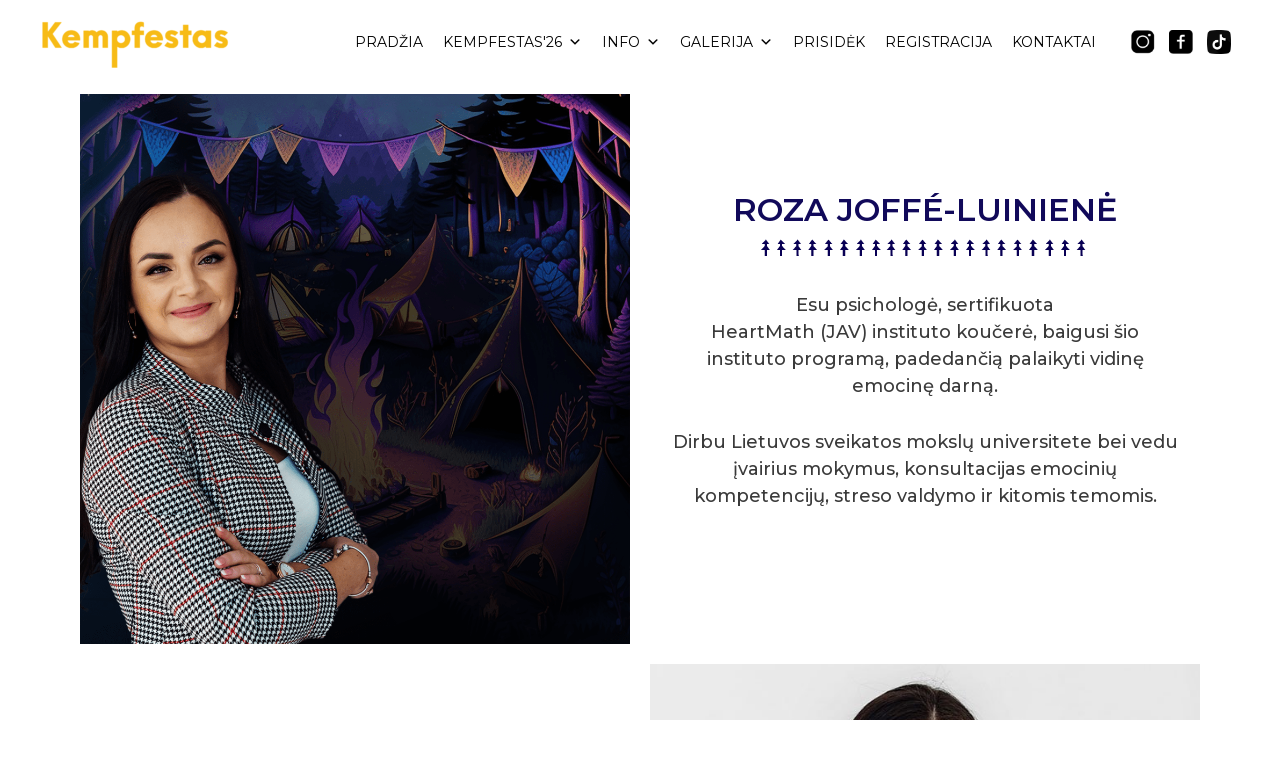

--- FILE ---
content_type: text/css
request_url: https://kempfestas.lt/wp-content/uploads/elementor/css/post-1129.css?ver=1768337159
body_size: 158
content:
.elementor-kit-1129{--e-global-color-primary:#020101;--e-global-color-secondary:#54595F;--e-global-color-text:#7A7A7A;--e-global-color-accent:#020101;--e-global-color-55b6c1f8:#4054B2;--e-global-color-7723ab67:#23A455;--e-global-color-1d103e69:#000;--e-global-color-2e72228d:#33523F;--e-global-color-3402d443:#000000;--e-global-color-2e901fb8:#000000;--e-global-color-85cdad:#D4A02C;--e-global-color-3e8c3957:#FFFFFF;--e-global-color-608d4ef0:#000000;--e-global-color-33721281:#24347D;--e-global-color-2d1e39a0:#242A47;--e-global-color-2d26a60e:#000000;--e-global-color-6741cd4e:#646C84;--e-global-color-243f5a79:#000000;--e-global-color-8ec29ea:#090054;--e-global-typography-primary-font-family:"Montserrat";--e-global-typography-primary-font-weight:600;--e-global-typography-secondary-font-family:"Roboto Slab";--e-global-typography-secondary-font-weight:400;--e-global-typography-text-font-family:"Montserrat";--e-global-typography-text-font-weight:400;--e-global-typography-accent-font-family:"Roboto";--e-global-typography-accent-font-weight:500;}.elementor-kit-1129 button,.elementor-kit-1129 input[type="button"],.elementor-kit-1129 input[type="submit"],.elementor-kit-1129 .elementor-button{text-transform:uppercase;background-color:#242A47;}.elementor-kit-1129 button:hover,.elementor-kit-1129 button:focus,.elementor-kit-1129 input[type="button"]:hover,.elementor-kit-1129 input[type="button"]:focus,.elementor-kit-1129 input[type="submit"]:hover,.elementor-kit-1129 input[type="submit"]:focus,.elementor-kit-1129 .elementor-button:hover,.elementor-kit-1129 .elementor-button:focus{background-color:var( --e-global-color-85cdad );}.elementor-section.elementor-section-boxed > .elementor-container{max-width:1140px;}.e-con{--container-max-width:1140px;}{}h1.entry-title{display:var(--page-title-display);}.elementor-kit-1129 e-page-transition{background-color:#FFBC7D;}@media(max-width:1024px){.elementor-section.elementor-section-boxed > .elementor-container{max-width:1024px;}.e-con{--container-max-width:1024px;}}@media(max-width:767px){.elementor-section.elementor-section-boxed > .elementor-container{max-width:767px;}.e-con{--container-max-width:767px;}}

--- FILE ---
content_type: text/css
request_url: https://kempfestas.lt/wp-content/uploads/elementor/css/post-4715.css?ver=1768337287
body_size: 22
content:
.elementor-4715 .elementor-element.elementor-element-d446ec6{--spacer-size:75px;}.elementor-4715 .elementor-element.elementor-element-b4e21c5{text-align:center;}.elementor-4715 .elementor-element.elementor-element-b4e21c5 .elementor-heading-title{font-size:32px;}.elementor-4715 .elementor-element.elementor-element-c610277{--divider-border-style:trees_tribal;--divider-color:#090054;--divider-pattern-height:20px;}.elementor-4715 .elementor-element.elementor-element-c610277 .elementor-divider-separator{width:328px;margin:0 auto;margin-center:0;}.elementor-4715 .elementor-element.elementor-element-c610277 .elementor-divider{text-align:center;padding-top:14px;padding-bottom:14px;}.elementor-4715 .elementor-element.elementor-element-c610277 > .elementor-widget-container{margin:-26px 0px 0px 0px;}.elementor-4715 .elementor-element.elementor-element-2e830a4{text-align:center;font-size:18px;}.elementor-4715 .elementor-element.elementor-element-2e830a4 > .elementor-widget-container{padding:0px 20px 0px 20px;}.elementor-4715 .elementor-element.elementor-element-a32d0cb{--spacer-size:30px;}.elementor-4715 .elementor-element.elementor-element-fdb857b{--spacer-size:30px;}.elementor-4715 .elementor-element.elementor-element-38af953{text-align:center;}.elementor-4715 .elementor-element.elementor-element-38af953 .elementor-heading-title{font-size:32px;}.elementor-4715 .elementor-element.elementor-element-cef5e35{--divider-border-style:trees_tribal;--divider-color:#090054;--divider-pattern-height:20px;}.elementor-4715 .elementor-element.elementor-element-cef5e35 .elementor-divider-separator{width:328px;margin:0 auto;margin-center:0;}.elementor-4715 .elementor-element.elementor-element-cef5e35 .elementor-divider{text-align:center;padding-top:14px;padding-bottom:14px;}.elementor-4715 .elementor-element.elementor-element-cef5e35 > .elementor-widget-container{margin:-26px 0px 0px 0px;}.elementor-4715 .elementor-element.elementor-element-f71dbac{text-align:center;font-size:18px;}.elementor-4715 .elementor-element.elementor-element-f71dbac > .elementor-widget-container{padding:0px 20px 0px 20px;}.elementor-4715 .elementor-element.elementor-element-eefe714 .elementor-button{background-color:#242A47;}.elementor-4715 .elementor-element.elementor-element-b48c7e8{--spacer-size:50px;}@media(max-width:1024px){.elementor-4715 .elementor-element.elementor-element-d446ec6{--spacer-size:60px;}.elementor-4715 .elementor-element.elementor-element-a32d0cb{--spacer-size:65px;}.elementor-4715 .elementor-element.elementor-element-fdb857b{--spacer-size:65px;}}@media(max-width:767px){.elementor-4715 .elementor-element.elementor-element-c610277 .elementor-divider{padding-top:5px;padding-bottom:5px;}.elementor-4715 .elementor-element.elementor-element-c610277 > .elementor-widget-container{margin:-12px 0px 0px 0px;}.elementor-4715 .elementor-element.elementor-element-cef5e35 .elementor-divider{padding-top:5px;padding-bottom:5px;}.elementor-4715 .elementor-element.elementor-element-cef5e35 > .elementor-widget-container{margin:-12px 0px 0px 0px;}}

--- FILE ---
content_type: text/css
request_url: https://kempfestas.lt/wp-content/uploads/elementor/css/post-549.css?ver=1768337159
body_size: 433
content:
.elementor-549 .elementor-element.elementor-element-fa6a7d4:not(.elementor-motion-effects-element-type-background), .elementor-549 .elementor-element.elementor-element-fa6a7d4 > .elementor-motion-effects-container > .elementor-motion-effects-layer{background-color:#242A47;}.elementor-549 .elementor-element.elementor-element-fa6a7d4 > .elementor-background-overlay{background-size:cover;opacity:1;transition:background 0.3s, border-radius 0.3s, opacity 0.3s;}.elementor-549 .elementor-element.elementor-element-fa6a7d4{transition:background 0.3s, border 0.3s, border-radius 0.3s, box-shadow 0.3s;padding:120px 0px 70px 0px;}.elementor-549 .elementor-element.elementor-element-fa6a7d4 > .elementor-shape-top svg{height:50px;}.elementor-549 .elementor-element.elementor-element-7a2bae1c > .elementor-element-populated{margin:-80px 0px 0px 0px;--e-column-margin-right:0px;--e-column-margin-left:0px;}.elementor-549 .elementor-element.elementor-element-2b5b5d62{text-align:center;color:#ffffff;font-size:14px;}.elementor-549 .elementor-element.elementor-element-2b5b5d62 > .elementor-widget-container{margin:25px 0px -53px 0px;padding:0px 0px 0px 0px;}.elementor-549 .elementor-element.elementor-element-3fd9a5f .elementor-icon-list-items:not(.elementor-inline-items) .elementor-icon-list-item:not(:last-child){padding-bottom:calc(12px/2);}.elementor-549 .elementor-element.elementor-element-3fd9a5f .elementor-icon-list-items:not(.elementor-inline-items) .elementor-icon-list-item:not(:first-child){margin-top:calc(12px/2);}.elementor-549 .elementor-element.elementor-element-3fd9a5f .elementor-icon-list-items.elementor-inline-items .elementor-icon-list-item{margin-right:calc(12px/2);margin-left:calc(12px/2);}.elementor-549 .elementor-element.elementor-element-3fd9a5f .elementor-icon-list-items.elementor-inline-items{margin-right:calc(-12px/2);margin-left:calc(-12px/2);}body.rtl .elementor-549 .elementor-element.elementor-element-3fd9a5f .elementor-icon-list-items.elementor-inline-items .elementor-icon-list-item:after{left:calc(-12px/2);}body:not(.rtl) .elementor-549 .elementor-element.elementor-element-3fd9a5f .elementor-icon-list-items.elementor-inline-items .elementor-icon-list-item:after{right:calc(-12px/2);}.elementor-549 .elementor-element.elementor-element-3fd9a5f .elementor-icon-list-icon i{color:#FFFFFF;transition:color 0.3s;}.elementor-549 .elementor-element.elementor-element-3fd9a5f .elementor-icon-list-icon svg{fill:#FFFFFF;transition:fill 0.3s;}.elementor-549 .elementor-element.elementor-element-3fd9a5f{--e-icon-list-icon-size:21px;--icon-vertical-offset:0px;}.elementor-549 .elementor-element.elementor-element-3fd9a5f .elementor-icon-list-icon{padding-right:0px;}.elementor-549 .elementor-element.elementor-element-3fd9a5f .elementor-icon-list-item > .elementor-icon-list-text, .elementor-549 .elementor-element.elementor-element-3fd9a5f .elementor-icon-list-item > a{font-family:"Montserrat", Sans-serif;font-size:17px;font-weight:500;line-height:3em;letter-spacing:0px;}.elementor-549 .elementor-element.elementor-element-3fd9a5f .elementor-icon-list-text{transition:color 0.3s;}.elementor-549 .elementor-element.elementor-element-3fd9a5f > .elementor-widget-container{margin:0px 0px 0px 0px;padding:0px 0px 0px 0px;}@media(max-width:1024px){.elementor-549 .elementor-element.elementor-element-2b5b5d62{text-align:left;}.elementor-549 .elementor-element.elementor-element-2b5b5d62 > .elementor-widget-container{margin:0px 0px 0px 0px;}.elementor-549 .elementor-element.elementor-element-3fd9a5f .elementor-icon-list-item > .elementor-icon-list-text, .elementor-549 .elementor-element.elementor-element-3fd9a5f .elementor-icon-list-item > a{font-size:13px;}.elementor-549 .elementor-element.elementor-element-3fd9a5f > .elementor-widget-container{padding:0px 0px 0px 300px;}.elementor-549 .elementor-element.elementor-element-3fd9a5f{width:var( --container-widget-width, 100% );max-width:100%;--container-widget-width:100%;--container-widget-flex-grow:0;}}@media(max-width:767px){.elementor-549 .elementor-element.elementor-element-fa6a7d4{padding:100px 20px 50px 20px;}.elementor-549 .elementor-element.elementor-element-7a2bae1c > .elementor-element-populated > .elementor-widget-wrap{padding:0px 0px 0px 0px;}.elementor-549 .elementor-element.elementor-element-2b5b5d62{text-align:center;line-height:0.1em;}.elementor-549 .elementor-element.elementor-element-2b5b5d62 > .elementor-widget-container{margin:59px 0px 0px 0px;padding:0px 0px 0px 0px;}.elementor-549 .elementor-element.elementor-element-3fd9a5f .elementor-icon-list-items:not(.elementor-inline-items) .elementor-icon-list-item:not(:last-child){padding-bottom:calc(37px/2);}.elementor-549 .elementor-element.elementor-element-3fd9a5f .elementor-icon-list-items:not(.elementor-inline-items) .elementor-icon-list-item:not(:first-child){margin-top:calc(37px/2);}.elementor-549 .elementor-element.elementor-element-3fd9a5f .elementor-icon-list-items.elementor-inline-items .elementor-icon-list-item{margin-right:calc(37px/2);margin-left:calc(37px/2);}.elementor-549 .elementor-element.elementor-element-3fd9a5f .elementor-icon-list-items.elementor-inline-items{margin-right:calc(-37px/2);margin-left:calc(-37px/2);}body.rtl .elementor-549 .elementor-element.elementor-element-3fd9a5f .elementor-icon-list-items.elementor-inline-items .elementor-icon-list-item:after{left:calc(-37px/2);}body:not(.rtl) .elementor-549 .elementor-element.elementor-element-3fd9a5f .elementor-icon-list-items.elementor-inline-items .elementor-icon-list-item:after{right:calc(-37px/2);}.elementor-549 .elementor-element.elementor-element-3fd9a5f{--e-icon-list-icon-size:24px;--e-icon-list-icon-align:center;--e-icon-list-icon-margin:0 calc(var(--e-icon-list-icon-size, 1em) * 0.125);width:var( --container-widget-width, 103.949% );max-width:103.949%;--container-widget-width:103.949%;--container-widget-flex-grow:0;}.elementor-549 .elementor-element.elementor-element-3fd9a5f .elementor-icon-list-item > .elementor-icon-list-text, .elementor-549 .elementor-element.elementor-element-3fd9a5f .elementor-icon-list-item > a{font-size:16px;}.elementor-549 .elementor-element.elementor-element-3fd9a5f > .elementor-widget-container{margin:0px 0px 045px 0px;padding:0px 0px 0px 0px;}}@media(max-width:1024px) and (min-width:768px){.elementor-549 .elementor-element.elementor-element-7a2bae1c{width:50%;}}